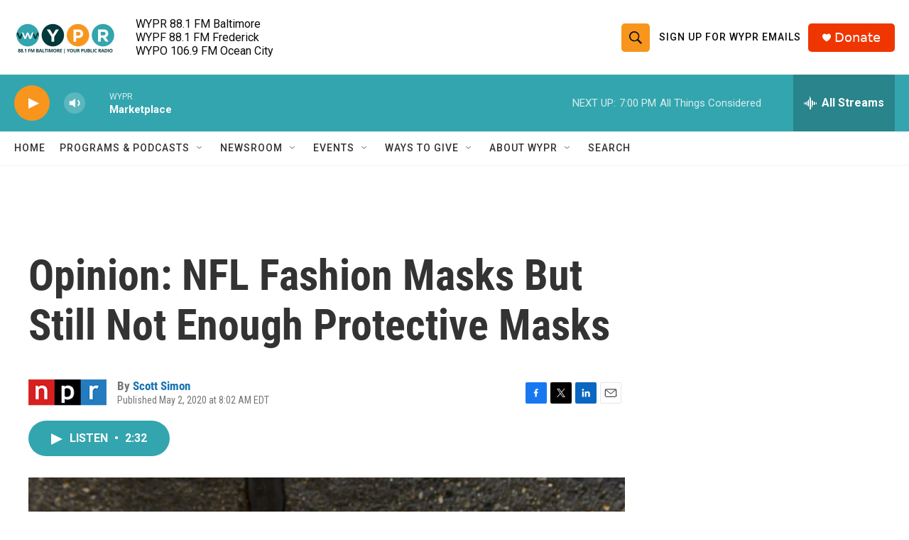

--- FILE ---
content_type: text/html; charset=utf-8
request_url: https://www.google.com/recaptcha/api2/aframe
body_size: 183
content:
<!DOCTYPE HTML><html><head><meta http-equiv="content-type" content="text/html; charset=UTF-8"></head><body><script nonce="lBfah5xFhIKzTrtzWwsQZg">/** Anti-fraud and anti-abuse applications only. See google.com/recaptcha */ try{var clients={'sodar':'https://pagead2.googlesyndication.com/pagead/sodar?'};window.addEventListener("message",function(a){try{if(a.source===window.parent){var b=JSON.parse(a.data);var c=clients[b['id']];if(c){var d=document.createElement('img');d.src=c+b['params']+'&rc='+(localStorage.getItem("rc::a")?sessionStorage.getItem("rc::b"):"");window.document.body.appendChild(d);sessionStorage.setItem("rc::e",parseInt(sessionStorage.getItem("rc::e")||0)+1);localStorage.setItem("rc::h",'1769126223537');}}}catch(b){}});window.parent.postMessage("_grecaptcha_ready", "*");}catch(b){}</script></body></html>